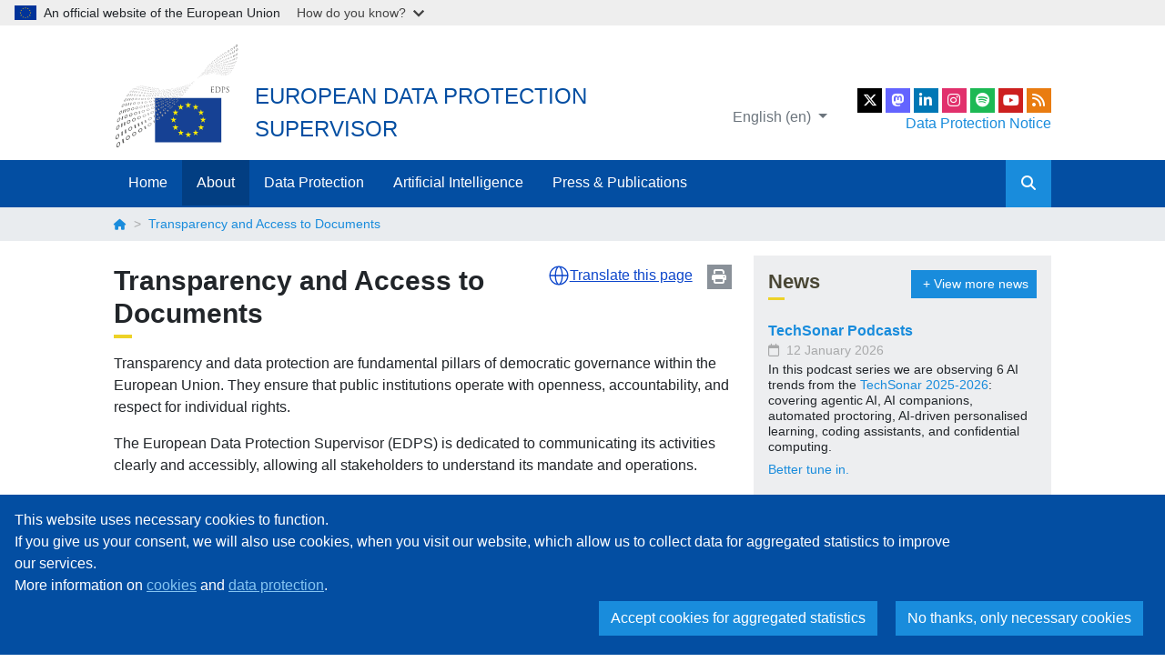

--- FILE ---
content_type: text/html; charset=UTF-8
request_url: https://www.edps.europa.eu/about/transparency-and-access-documents_en
body_size: 9270
content:
<!DOCTYPE html>
<html lang="en" dir="ltr" prefix="og: https://ogp.me/ns#">
  <head>
    <meta charset="utf-8" />
<meta name="description" content="Transparency and data protection are fundamental pillars of democratic governance within the European Union. They ensure that public institutions operate with openness, accountability, and respect for individual rights.The European Data Protection Supervisor (EDPS) is dedicated to communicating its ..." />
<link rel="canonical" href="https://www.edps.europa.eu/about/transparency-and-access-documents" />
<meta name="robots" content="index, follow" />
<meta property="og:site_name" content="European Data Protection Supervisor" />
<meta property="og:url" content="https://www.edps.europa.eu/about/transparency-and-access-documents" />
<meta property="og:title" content="Transparency and Access to Documents" />
<meta property="og:description" content="Transparency and data protection are fundamental pillars of democratic governance within the European Union. They ensure that public institutions operate with openness, accountability, and respect for individual rights.The European Data Protection Supervisor (EDPS) is dedicated to communicating its ..." />
<meta property="og:image" content="https://www.edps.europa.eu/themes/custom/edpsweb_theme/og_image.png" />
<meta http-equiv="X-UA-Compatible" content="IE=edge,chrome=1" />
<meta name="MobileOptimized" content="width" />
<meta name="HandheldFriendly" content="true" />
<meta name="viewport" content="width=device-width, initial-scale=1, shrink-to-fit=no" />
<meta http-equiv="x-ua-compatible" content="ie=edge" />
<link rel="icon" href="/themes/custom/edpsweb_theme/favicon.ico" type="image/vnd.microsoft.icon" />
<link rel="alternate" hreflang="und" href="https://www.edps.europa.eu/about/transparency-and-access-documents" />

    <title>Transparency and Access to Documents | European Data Protection Supervisor</title>
    <link rel="stylesheet" media="all" href="/sites/default/files/css/css_PywJ-OZbD9cM-uG8VAp70ujewCt9StnIRQ0dl-tHB1A.css?delta=0&amp;language=en&amp;theme=edpsweb_theme&amp;include=eJxdi0EOxCAMxD4E5UmIwKiLFhKUQCt-v6see_HFNolMm5pGpKRaJZAilayrk6O3YylwWRQhSx_C4GnHu_K-g5dDGRazyLfCAiVmaGyVNOl-3A2K84OOcDah1LzN3SqfzrZN9P9icFfFbeHh0aWshh8rlEWF" />
<link rel="stylesheet" media="all" href="/sites/default/files/css/css_Gtg5NNAoN3INqnro1UAfW-DofuSehH4AxndPR-xnyoc.css?delta=1&amp;language=en&amp;theme=edpsweb_theme&amp;include=eJxdi0EOxCAMxD4E5UmIwKiLFhKUQCt-v6see_HFNolMm5pGpKRaJZAilayrk6O3YylwWRQhSx_C4GnHu_K-g5dDGRazyLfCAiVmaGyVNOl-3A2K84OOcDah1LzN3SqfzrZN9P9icFfFbeHh0aWshh8rlEWF" />

    
    <link rel="me" href="https://social.edps.europa.eu/@EDPS">
  </head>
  <body class="layout-one-sidebar layout-sidebar-second page-node-8331 path-node node--type-edpsweb-page">
    <a href="#main-content" class="visually-hidden focusable skip-link">
      Skip to main content
    </a>
    <script type="application/json">{"utility":"globan","theme":"light","logo":true,"link":true,"mode":false}</script>

      <div class="dialog-off-canvas-main-canvas" data-off-canvas-main-canvas>
    <div id="page-wrapper">
  <div id="page">
    <header id="header" class="header" role="banner" aria-label="Site header">
                        <nav class="navbar navbar-light bg-white" id="navbar-top">
                    <div class="container">
                        
              <div class="top-headers">
                  <section class="region region-top-header">
    <div class="system-branding">
  <a href="/_en" title="Home" rel="home" class="navbar-brand">
    <img src="/themes/custom/edpsweb_theme/logo.svg" alt="Home" class="img-fluid" />
  </a>
  <div class="site-infos">
    <div class="site-name">European Data Protection Supervisor</div>
    <div class="site-slogan"></div>
  </div>
</div>

  </section>

                
<section class="region region-top-header-right">
  <div class="language-switcher-oe-multilingual-url-suffix-negotiation-method block block-language block-language-blocklanguage-interface" id="block-edpsweb-theme-language-switcher" role="navigation">
        <div class="content">
      

  <div  class="links dropdown"><button class="btn btn-link dropdown-toggle" type="button" data-bs-toggle="dropdown" aria-haspopup="true" aria-expanded="false">
          English (en)
        </button><ul class="dropdown-menu"><li class="dropdown-item">
           <a href="/about/transparency-and-access-documents_de" class="language-link" hreflang="de" data-drupal-link-system-path="node/8331">Deutsch (de)</a>
          </li><li class="dropdown-item">
           <a href="/about/transparency-and-access-documents_fr" class="language-link" hreflang="fr" data-drupal-link-system-path="node/8331">français (fr)</a>
          </li></ul>
  </div>
    </div>
  </div>

  <div>
    <ul class="social-links">
    <li>
        <a href="https://twitter.com/EU_EDPS" class="social-link social-link-x" title="EDPS on X" rel="noopener" target="_blank">
            <span class="sr-only">X</span>
        </a>
    </li>
    <li>
      <a href="https://social.edps.europa.eu/@EDPS" class="social-link social-link-mastodon" title="EDPS on Mastodon" rel="noopener" target="_blank">
        <span class="sr-only">EU Voice</span>
      </a>
    </li>
    <li>
        <a href="https://www.linkedin.com/company/edps" class="social-link social-link-linkedin" title="EDPS on Linkedin" rel="noopener" target="_blank">
            <span class="sr-only">LinkedIn</span>
        </a>
    </li>
    <li>
        <a href="https://www.instagram.com/eu_edps" class="social-link social-link-instagram" title="EDPS on Instagram" rel="noopener" target="_blank">
            <span class="sr-only">Instagram</span>
        </a>
    </li>
    <li>
        <a href="https://open.spotify.com/show/2JlsePIpCNTQfTGTDGhUyd" class="social-link social-link-spotify" title="EDPS Podcasts on Spotify" rel="noopener" target="_blank">
            <span class="sr-only">Spotify</span>
        </a>
    </li>
    <li>
        <a href="https://www.youtube.com/user/EDPS2011" class="social-link social-link-youtube" title="EDPS on YouTube" rel="noopener" target="_blank">
            <span class="sr-only">YouTube</span>
        </a>
    </li>
    <li>
        <a href="/feed/news_en" class="social-link social-link-rss" title="EDPS RSS Feed" target="_blank">
            <span class="sr-only">RSS Feed</span>
        </a>
    </li>
</ul>
    <a class="dpn-header" href="/about-edps/data-protection-edps_en" title="Data Protection Notice">Data Protection Notice</a>
  </div>
</section>

              </div>
                    </div>
                    </nav>
                <nav class="navbar navbar-dark bg-primary navbar-expand-md" id="navbar-main">
                    <div class="container">
                      
                          <button class="navbar-toggler" type="button" data-bs-toggle="collapse" data-bs-target="#collapsing-navbar" aria-controls="collapsing-navbar" aria-expanded="false" aria-label="Toggle navigation">
                <i class="fas fa-bars"></i>
              </button>
              <span class="navbar-mobile-title">European Data Protection Supervisor</span>
              <div class="collapse navbar-collapse" id="collapsing-navbar">
                <div class="navbar-collapse-content">
                  <button class="navbar-toggler" type="button" data-bs-toggle="collapse" data-bs-target="#collapsing-navbar" aria-controls="collapsing-navbar" aria-expanded="false" aria-label="Toggle navigation">
                    <i class="fas fa-times"></i>
                  </button>
                    <nav role="navigation" aria-labelledby="block-edpsweb-theme-main-navigation-menu" id="block-edpsweb-theme-main-navigation" class="block block-menu navigation menu--main">
            
  <h2 class="visually-hidden" id="block-edpsweb-theme-main-navigation-menu">Main navigation</h2>
  

        
              <ul id="block-edpsweb-theme-main-navigation" class="clearfix nav navbar-nav">
                    <li class="nav-item">
                          <a href="/_en" class="nav-link" data-drupal-link-system-path="&lt;front&gt;">Home</a>
              </li>
                <li class="nav-item menu-item--expanded active dropdown">
                                      <a href="/about-edps_en" class="nav-link active" data-bs-toggle="dropdown" aria-expanded="false" aria-haspopup="true" data-drupal-link-system-path="node/4">About</a>
                                  <ul class="dropdown-menu">
        <a href="#" class="dropdown-menu-close">
          <i class="fas fa-arrow-circle-left"></i>
        </a>
                    <li class="dropdown-item menu-item--expanded">
                                      <a href="/about/supervisor_en" data-drupal-link-system-path="node/8">The Supervisor</a>
                                  <ul>
                    <li class="dropdown-item">
                          <a href="/about-edps/members-mission/supervisors/wojciech-wiewi%C3%B3rowski_en" data-display-title="1" data-hide-children="0" data-remove-class="0" data-drupal-link-system-path="node/3951">Wojciech Wiewiórowski</a>
              </li>
                <li class="dropdown-item">
                          <a href="/about/supervisor/secretary-general_en" data-drupal-link-system-path="node/12116">The Secretary-General</a>
              </li>
                <li class="dropdown-item">
                          <a href="/about-edps/members-mission/agenda_en" data-drupal-link-system-path="about-edps/members-mission/agenda">Agenda</a>
              </li>
        </ul>
  
              </li>
                <li class="dropdown-item menu-item--expanded">
                                      <a href="/about-edps/edps-secretariat_en" data-drupal-link-system-path="node/3930">The Office of the EDPS</a>
                                  <ul>
                    <li class="dropdown-item">
                          <a href="/about/office-edps/edps-rules-procedure_en" data-drupal-link-system-path="node/10361">EDPS Rules of Procedure</a>
              </li>
                <li class="dropdown-item menu-item--expanded">
                                      <a href="/about/office-edps/careers_en" data-drupal-link-system-path="node/19">Careers</a>
                        
              </li>
                <li class="dropdown-item">
                          <a href="/about-edps/public-procurement_en" data-drupal-link-system-path="node/5436">Public procurement</a>
              </li>
        </ul>
  
              </li>
                <li class="dropdown-item menu-item--expanded">
                                      <a href="/about-edps/data-protection-edps_en" data-drupal-link-system-path="node/20">Data Protection within the EDPS</a>
                                  <ul>
                    <li class="dropdown-item">
                          <a href="/about/data-protection-within-edps/data-protection-officer-edps_en" data-drupal-link-system-path="node/4004">The DPO at the EDPS</a>
              </li>
                <li class="dropdown-item">
                          <a href="/about/data-protection-within-edps/records-register_en" data-drupal-link-system-path="node/5005">Records Register</a>
              </li>
                <li class="dropdown-item">
                          <a href="/about-edps/legal-notices_en" data-display-title="1" data-hide-children="0" data-remove-class="0" data-drupal-link-system-path="node/21">Cookies</a>
              </li>
        </ul>
  
              </li>
                <li class="dropdown-item menu-item--expanded">
                                      <a href="/about/about-us_en" data-drupal-link-system-path="node/6221">About Us</a>
                                  <ul>
                    <li class="dropdown-item">
                          <a href="/about-edps/legal-notices/copyright_en" data-drupal-link-system-path="node/25">Copyright</a>
              </li>
                <li class="dropdown-item menu-item--expanded">
                                      <a href="/about-edps/contact_en" data-drupal-link-system-path="node/11">Contact Us</a>
                        
              </li>
        </ul>
  
              </li>
                <li class="dropdown-item menu-item--expanded active">
                                      <a href="/about/transparency-and-access-documents_en" class="active is-active" data-drupal-link-system-path="node/8331" aria-current="page">Transparency and Access to Documents</a>
                                  <ul>
                    <li class="dropdown-item">
                          <a href="/about/transparency/public-access-documents-register_en" data-drupal-link-system-path="node/7761">Public Access to Documents Register</a>
              </li>
        </ul>
  
              </li>
        </ul>
  
              </li>
                <li class="nav-item menu-item--expanded dropdown">
                                      <a href="/data-protection_en" class="nav-link" data-bs-toggle="dropdown" aria-expanded="false" aria-haspopup="true" data-drupal-link-system-path="node/5">Data Protection</a>
                                  <ul class="dropdown-menu">
        <a href="#" class="dropdown-menu-close">
          <i class="fas fa-arrow-circle-left"></i>
        </a>
                    <li class="dropdown-item menu-item--expanded">
                                      <a href="/data-protection/data-protection_en" data-drupal-link-system-path="node/26">Data Protection</a>
                                  <ul>
                    <li class="dropdown-item">
                          <a href="/data-protection/data-protection/legislation_en" data-drupal-link-system-path="node/27">Legislation</a>
              </li>
                <li class="dropdown-item">
                          <a href="/data-protection/data-protection/legislation/history-general-data-protection-regulation_en" data-drupal-link-system-path="node/2866">The History of the GDPR</a>
              </li>
                <li class="dropdown-item menu-item--collapsed">
                          <a href="/data-protection/data-protection/reference-library_en" data-drupal-link-system-path="node/29">Reference Library</a>
              </li>
                <li class="dropdown-item">
                          <a href="/data-protection/data-protection/case-law-and-guidance_en" data-drupal-link-system-path="node/30">Court Cases</a>
              </li>
                <li class="dropdown-item menu-item--collapsed">
                          <a href="/data-protection/data-protection/glossary_en" data-drupal-link-system-path="node/3094">Glossary</a>
              </li>
        </ul>
  
              </li>
                <li class="dropdown-item menu-item--expanded">
                                      <a href="/data-protection/our-role-supervisor_en" data-drupal-link-system-path="node/31">Our role as a supervisor</a>
                                  <ul>
                    <li class="dropdown-item">
                          <a href="https://www.edps.europa.eu/data-protection/our-work/our-work-by-type/audits_en">Audits</a>
              </li>
                <li class="dropdown-item">
                          <a href="/data-protection/our-role-supervisor/complaints_en" data-drupal-link-system-path="node/905">Complaints</a>
              </li>
                <li class="dropdown-item">
                          <a href="https://edps.europa.eu/data-protection/our-work/our-work-by-type/investigations_en">Investigations</a>
              </li>
                <li class="dropdown-item">
                          <a href="https://edps.europa.eu/data-protection/our-work/our-work-by-type/opinions-prior-check-and-prior-consultations_en">Prior Consultations</a>
              </li>
                <li class="dropdown-item">
                          <a href="https://edps.europa.eu/data-protection/our-work/our-work-by-type/supervisory-opinions_en">Supervisory Opinions</a>
              </li>
                <li class="dropdown-item">
                          <a href="https://edps.europa.eu/data-protection/our-work/our-work-by-type/authorisation-decisions-transfers_en">International Transfers</a>
              </li>
                <li class="dropdown-item">
                          <a href="/data-protection/our-role-supervisor/personal-data-breach_en" data-drupal-link-system-path="node/5046">Personal Data Breach</a>
              </li>
                <li class="dropdown-item">
                          <a href="/data-protection/our-role-supervisor/large-scale-it-systems-security-incidents-notification_en" data-drupal-link-system-path="node/14100">LSIT security incidents</a>
              </li>
                <li class="dropdown-item">
                          <a href="/data-protection/our-role-supervisor/use-edps-powers_en" data-drupal-link-system-path="node/6202">Use of EDPS Powers</a>
              </li>
        </ul>
  
              </li>
                <li class="dropdown-item menu-item--expanded">
                                      <a href="/data-protection/our-role-advisor_en" data-drupal-link-system-path="node/35">Our role as an advisor</a>
                                  <ul>
                    <li class="dropdown-item">
                          <a href="https://edps.europa.eu/data-protection/our-work/our-work-by-type/opinions_en">Opinions</a>
              </li>
                <li class="dropdown-item">
                          <a href="https://edps.europa.eu/data-protection/our-work/our-work-by-type/formal-comments_en">Formal Comments</a>
              </li>
                <li class="dropdown-item">
                          <a href="https://edps.europa.eu/data-protection/our-work/our-work-by-type/joint-opinions_en">Joint Opinions</a>
              </li>
                <li class="dropdown-item">
                          <a href="https://www.edps.europa.eu/data-protection/our-work/subjects/digital-clearinghouse-20_en">Digital Clearinghouse 2.0</a>
              </li>
        </ul>
  
              </li>
                <li class="dropdown-item menu-item--expanded">
                                      <a href="/data-protection/technology-monitoring_en" data-drupal-link-system-path="node/45">Technology Monitoring</a>
                                  <ul>
                    <li class="dropdown-item">
                          <a href="/data-protection/our-work/our-work-by-type/techdispatch_en" data-drupal-link-system-path="taxonomy/term/345">TechDispatch</a>
              </li>
                <li class="dropdown-item menu-item--collapsed">
                          <a href="/data-protection/technology-monitoring/techsonar_en" data-drupal-link-system-path="node/7590">TechSonar</a>
              </li>
                <li class="dropdown-item menu-item--expanded">
                                      <a href="/data-protection/ipen-internet-privacy-engineering-network_en" data-display-title="1" data-hide-children="0" data-remove-class="0" data-drupal-link-system-path="node/47">IPEN</a>
                        
              </li>
                <li class="dropdown-item">
                          <a href="/data-protection/technology-monitoring/data-protection-and-privacy-tools_en" data-drupal-link-system-path="node/13034">Data Protection and Privacy Tools</a>
              </li>
        </ul>
  
              </li>
                <li class="dropdown-item menu-item--expanded">
                                      <a href="/data-protection/our-work_en" data-drupal-link-system-path="node/42">Our work</a>
                                  <ul>
                    <li class="dropdown-item">
                          <a href="/data-protection/our-work/international-cooperation_en" data-drupal-link-system-path="node/44">International Cooperation</a>
              </li>
                <li class="dropdown-item menu-item--collapsed">
                          <a href="/data-protection/our-work/cooperation-eu-dpas_en" data-drupal-link-system-path="node/13115">Cooperation with EU DPAs</a>
              </li>
        </ul>
  
              </li>
                <li class="dropdown-item menu-item--expanded">
                                      <a href="/data-protection/eu-institutions-dpo_en" data-drupal-link-system-path="node/50">DPOs</a>
                                  <ul>
                    <li class="dropdown-item">
                          <a href="/data-protection/eu-institutions-dpo/network-dpos_en" data-drupal-link-system-path="node/14416">DPO network list</a>
              </li>
                <li class="dropdown-item">
                          <a href="/data-protection/eu-institutions-dpo/reports_en" data-drupal-link-system-path="node/55">Survey reports</a>
              </li>
                <li class="dropdown-item">
                          <a href="/data-protection/dpos/edps-dpos-meetings_en" data-drupal-link-system-path="node/3208">EDPS-DPOs meetings</a>
              </li>
        </ul>
  
              </li>
                <li class="dropdown-item">
                          <a href="/data-protection/supervision-coordination_en" data-drupal-link-system-path="node/37">Supervision Coordination</a>
              </li>
                <li class="dropdown-item">
                          <a href="/data-protection/links_en" data-display-title="1" data-hide-children="0" data-remove-class="0" data-drupal-link-system-path="node/56">Links</a>
              </li>
                <li class="dropdown-item menu-item--expanded">
                                      <a href="/data-protection/search-publications_en" data-drupal-link-system-path="node/3035">Search by:</a>
                                  <ul>
                    <li class="dropdown-item">
                          <a href="/data-protection/our-work/our-work-by-type_en" data-drupal-link-system-path="data-protection/our-work/our-work-by-type">Document</a>
              </li>
                <li class="dropdown-item">
                          <a href="/data-protection/our-work/subjects_en" data-drupal-link-system-path="data-protection/our-work/subjects">Topic</a>
              </li>
        </ul>
  
              </li>
        </ul>
  
              </li>
                <li class="nav-item menu-item--expanded dropdown">
                                      <a href="/artificial-intelligence_en" class="nav-link" data-bs-toggle="dropdown" aria-expanded="false" aria-haspopup="true" data-drupal-link-system-path="node/13612">Artificial Intelligence</a>
                                  <ul class="dropdown-menu">
        <a href="#" class="dropdown-menu-close">
          <i class="fas fa-arrow-circle-left"></i>
        </a>
                    <li class="dropdown-item">
                          <a href="/artificial-intelligence/artificial-intelligence-act_en" data-drupal-link-system-path="node/13613">Artificial Intelligence Act</a>
              </li>
                <li class="dropdown-item">
                          <a href="https://www.edps.europa.eu/data-protection/our-work/our-work-by-type/ai-act_en">Our work on the AI Act</a>
              </li>
                <li class="dropdown-item">
                          <a href="https://www.edps.europa.eu/data-protection/our-work/subjects/artificial-intelligence_en">Our work on AI</a>
              </li>
        </ul>
  
              </li>
                <li class="nav-item menu-item--expanded dropdown">
                                      <a href="/press-publications_en" class="nav-link" data-bs-toggle="dropdown" aria-expanded="false" aria-haspopup="true" data-drupal-link-system-path="node/6">Press &amp; Publications</a>
                                  <ul class="dropdown-menu">
        <a href="#" class="dropdown-menu-close">
          <i class="fas fa-arrow-circle-left"></i>
        </a>
                    <li class="dropdown-item menu-item--expanded">
                                      <a href="/press-publications/press-news_en" data-drupal-link-system-path="node/62">Press &amp; News</a>
                                  <ul>
                    <li class="dropdown-item">
                          <a href="/press-publications/press-news/news_en" data-drupal-link-system-path="press-publications/press-news/news">News</a>
              </li>
                <li class="dropdown-item">
                          <a href="/press-publications/press-news/press-releases_en" data-drupal-link-system-path="press-publications/press-news/press-releases">EDPS Press Releases</a>
              </li>
                <li class="dropdown-item">
                          <a href="https://edpb.europa.eu/our-work-tools/our-documents/publication-type/press-releases_en">EDPB Press Releases</a>
              </li>
                <li class="dropdown-item">
                          <a href="/press-publications/press-news/blog_en" data-display-title="1" data-hide-children="0" data-remove-class="0" data-drupal-link-system-path="press-publications/press-news/blog">Blog</a>
              </li>
                <li class="dropdown-item">
                          <a href="/press-publications/press-news/videos_en" data-drupal-link-system-path="press-publications/press-news/videos">Videos</a>
              </li>
                <li class="dropdown-item">
                          <a href="/press-publications/press-news/pictures_en" data-drupal-link-system-path="press-publications/press-news/pictures">Pictures</a>
              </li>
                <li class="dropdown-item menu-item--collapsed">
                          <a href="/press-publications/press-news/press-kit_en" data-drupal-link-system-path="node/63">Press Kit</a>
              </li>
                <li class="dropdown-item">
                          <a href="/data-protection/our-work/publications/brochures/edps-brochure-shaping-safer-digital-future_en" data-drupal-link-system-path="node/6193">EDPS Brochure: Shaping a Safer Digital Future</a>
              </li>
                <li class="dropdown-item">
                          <a href="/frequently-asked-questions_en" data-drupal-link-system-path="node/5973">Frequently Asked Questions</a>
              </li>
        </ul>
  
              </li>
                <li class="dropdown-item menu-item--expanded">
                                      <a href="/press-publications/publications_en" data-drupal-link-system-path="node/65">Publications</a>
                                  <ul>
                    <li class="dropdown-item menu-item--collapsed">
                          <a href="/press-publications/publications/strategy_en" data-drupal-link-system-path="node/3902">Strategy</a>
              </li>
                <li class="dropdown-item">
                          <a href="/annual-reports_en" data-drupal-link-system-path="node/76">Annual Reports</a>
              </li>
                <li class="dropdown-item">
                          <a href="/press-publications/publications/speeches-articles_en" data-drupal-link-system-path="node/503">Speeches &amp; Articles</a>
              </li>
                <li class="dropdown-item">
                          <a href="/press-publications/publications/annual-activity-reports_en" data-drupal-link-system-path="node/77">Annual Activity Reports</a>
              </li>
                <li class="dropdown-item">
                          <a href="https://edps.europa.eu/data-protection/our-work/our-work-by-type/brochures_en">Brochures</a>
              </li>
                <li class="dropdown-item">
                          <a href="/press-publications/publications/factsheets_en" data-drupal-link-system-path="node/3901">Factsheets</a>
              </li>
                <li class="dropdown-item menu-item--collapsed">
                          <a href="/press-publications/publications/newsletters_en" data-drupal-link-system-path="node/4231">Newsletters</a>
              </li>
                <li class="dropdown-item">
                          <a href="https://edps.europa.eu/press-publications/publications/podcasts_en">Podcasts</a>
              </li>
        </ul>
  
              </li>
                <li class="dropdown-item menu-item--expanded">
                                      <a href="/press-publications/events_en" data-drupal-link-system-path="node/3288">Events</a>
                                  <ul>
                    <li class="dropdown-item">
                          <a href="/european-conferences_en" data-drupal-link-system-path="node/4142">European Conferences</a>
              </li>
                <li class="dropdown-item">
                          <a href="/press-publications/events/international-conferences_en" data-drupal-link-system-path="node/4143">International Conferences</a>
              </li>
                <li class="dropdown-item">
                          <a href="/press-publications/events/institutional-agenda_en" data-drupal-link-system-path="node/14594">Institutional Agenda</a>
              </li>
        </ul>
  
              </li>
                <li class="dropdown-item">
                          <a href="https://www.edps.europa.eu/data-protection/our-work/publications/book/2024-06-20-two-decades-personal-data-protection-whats-next_en">20th Anniversary Book</a>
              </li>
                <li class="dropdown-item">
                          <a href="/edps-inspection-software_en" data-drupal-link-system-path="node/5452">EDPS Inspection Software</a>
              </li>
                <li class="dropdown-item">
                          <a href="/comic-book_en" data-drupal-link-system-path="node/4938">Comic Book</a>
              </li>
                <li class="dropdown-item">
                          <a href="/press-publications/edps-support-independent-research-projects_en" data-drupal-link-system-path="node/13141">EDPS support to independent research projects</a>
              </li>
        </ul>
  
              </li>
        </ul>
  


  </nav>


                  <div class="form-inline navbar-form">
                    <form id="navbar-search-form" action="/search_en" method="get" accept-charset="UTF-8">
                      <div class="form-row">
                        <input placeholder="Search" type="text" name="search" size="30" maxlength="128" class="form-text form-control">
                        <button type="submit" value="Apply" class="form-submit btn btn-primary"><i class="fas fa-search"></i></button>
                      </div>
                    </form>
                  </div>
                </div>
              </div>
                                            </div>
                  </nav>
          </header>
      <div id="block-breadcrumbs" class="block block-system block-system-breadcrumb-block">
        <div class="content">
      

  <nav role="navigation" aria-label="breadcrumb">
    <div class="container">
      <ol class="breadcrumb">
                                    <li class="breadcrumb-item">
              <a href="/_en">
                                  <i class="fas fa-home"></i>
                              </a>
            </li>
                                          <li class="breadcrumb-item active">
            Transparency and Access to Documents
          </li>
                    </ol>
    </div>
  </nav>

    </div>
  </div>


            <div id="main-wrapper" class="layout-main-wrapper clearfix">
              <div id="main" class="container">
          <div class="row row-offcanvas row-offcanvas-left clearfix">
              <main class="main-content col" id="content" role="main">
                <section class="section">
                  <a id="main-content" tabindex="-1"></a>
                    <div data-drupal-messages-fallback class="hidden"></div><div id="block-pagetitle" class="block block-core block-page-title-block">
      <a href="javascript:void();" onclick="window.print();" class="print-button" title="Print page">Print</a>
    <script type="application/json">
      {
        "service": "etrans",
        "languages": {
          "exclude": ["en", "ru", "uk", "zh"]
        },
        "renderAs": {
          "icon": true,
          "button": false,
          "link": true
        },
        "include": "main h1.title, #block-edpsweb-theme-main-page-content, #block-edpsweb-documents-details-block, #block-views-block-edpsweb-public-access-to-docs-register-block-1, #block-edpsweb-timeline-block, #block-edpsweb-newsletter-block, #block-edpsweb-publication-display-block"
      }
    </script>
    <div class="content">
      
  <h1 class="title"><span class="field field--name-title field--type-string field--label-hidden">Transparency and Access to Documents</span>
</h1>


    </div>
  </div>
<div id="block-edpsweb-theme-main-page-content" class="block block-system block-system-main-block">
        <div class="content">
      

<article class="node node--type-edpsweb-page node--promoted node--view-mode-full clearfix">
  <header>
    
        
      </header>
  <div class="node__content clearfix">
    
            <div class="clearfix text-formatted field field--name-field-edpsweb-body field--type-text-with-summary field--label-hidden field__item"><p>Transparency and data protection are fundamental pillars of democratic governance within the European Union. They ensure that public institutions operate with openness, accountability, and respect for individual rights.</p>
<p>The European Data Protection Supervisor (EDPS) is dedicated to communicating its activities clearly and accessibly, allowing all stakeholders to understand its mandate and operations.</p>
<p>To reinforce its commitment to transparency, openness, and accountability, the EDPS has introduced&nbsp;<a href="https://www.edps.europa.eu/system/files/2025-06/25-04-24_decison_transparency_measures_en.pdf">new measures</a> designed to maintain the highest standards in its interactions with interest representatives.</p>
<p>Pursuant to the new transparency framework, the Supervisor, the Head of the EDPS Secretariat, and EDPS staff holding managerial responsibilities will engage exclusively with interest representatives registered in the&nbsp;<a href="https://transparency-register.europa.eu/index_en">Transparency Register</a>, according to the rules established in the EDPS measures. This provision ensures that all interactions are publicly disclosed, thereby enhancing institutional accountability.</p>
<p>Furthermore, information concerning these meetings — including participants and subjects addressed — will be published in the&nbsp;<a href="https://www.edps.europa.eu/about-edps/members-mission/agenda_en">EDPS Agenda</a>. This commitment to openness is intended to provide citizens with transparent insights into EDPS engagements, thereby fostering public understanding, confidence in the EDPS’s work, and democratic oversight.</p>
<p>To facilitate public awareness and engagement, the EDPS has also developed the following accessible resources:</p>
<ul>
<li><a href="https://edps.europa.eu/about/transparency/public-access-documents-register_en">The EDPS Public Access to Documents Register</a>: a platform allowing the public to consult EDPS documents for which access has been granted, thereby promoting transparency in documentation.</li>
<li>Other Relevant Resources: detailed information on the process for public access to documents to assist citizens in helping them understand and exercise their rights.</li>
</ul>
<p>Through these initiatives, the EDPS reaffirms its commitment to transparency, empowering the public through enhanced access to information regarding its mission and operations.</p>
</div>
      


  </div>
</article>

    </div>
  </div>


                </section>
              </main>
                                      <div class="sidebar_second sidebar col-md-4 order-last" id="sidebar_second">
                <aside class="section" role="complementary">
                    <div class="views-element-container block block-views block-views-blockedpsweb-news-block-edpsweb-news-side card" id="block-edpsweb-news-side">
      <div class="card-header">
        
  <div class="float-end">
    <a class="btn btn-sm btn-blue" href="/press-publications/press-news/news_en" title="+ View more news">&nbsp;+&nbsp;<span class="d-none d-lg-inline">View more news</span></a>
  </div>
      <h2>News</h2>
    
    </div>
    <div class="card-body">
      <div class="content">
    <div><div class="view view-edpsweb-news view-id-edpsweb_news view-display-id-block_edpsweb_news_side js-view-dom-id-ab54fef3ca7a3fcdd1bdc7522039891f25954a968fbaa4f460243048520e4647">
  
    
      
      <div class="view-content">
          <div class="views-row">
    


  
  
<article class="node node--type-edpsweb-news node--promoted clearfix">
  <a id="news_14659"></a>
  <header>
    
    
      </header>
  <div class="node__content clearfix">
    
          <h3 class="node__title">
                  <a href="https://www.edps.europa.eu/press-publications/publications/podcasts_en" rel="bookmark"><span class="field field--name-title field--type-string field--label-hidden">TechSonar Podcasts</span>
</a>
              </h3>
        
          
            <div class="field field--name-field-edpsweb-date field--type-datetime field--label-hidden field__item"><time datetime="2026-01-12T12:00:00Z" class="datetime">12 January 2026</time>
</div>
      
        
            <div class="clearfix text-formatted field field--name-field-edpsweb-news-intro field--type-text-long field--label-hidden field__item"><p>In this podcast series we are observing 6 AI trends from the&nbsp;<a href="https://www.edps.europa.eu/data-protection/technology-monitoring/techsonar_en">TechSonar 2025-2026</a>: covering agentic AI, AI companions, automated proctoring, AI-driven personalised learning, coding assistants, and confidential computing.&nbsp;</p>
</div>
      
                  
            <div class="field field--name-field-edpsweb-news-link field--type-link field--label-hidden field__item"><a href="https://www.edps.europa.eu/press-publications/publications/podcasts_en">Better tune in.</a></div>
      
            </div>
</article>

  </div>
    <div class="views-row">
    


  
  
<article class="node node--type-edpsweb-news node--promoted clearfix">
  <a id="news_14641"></a>
  <header>
    
    
      </header>
  <div class="node__content clearfix">
    
          <h3 class="node__title">
                  <a href="https://www.edps.europa.eu/press-publications/press-news/blog/5-good-reasons-edps-audit_en" rel="bookmark"><span class="field field--name-title field--type-string field--label-hidden">5 (good) reasons for an EDPS audit</span>
</a>
              </h3>
        
          
            <div class="field field--name-field-edpsweb-date field--type-datetime field--label-hidden field__item"><time datetime="2026-01-09T12:00:00Z" class="datetime">9 January 2026</time>
</div>
      
        
            <div class="clearfix text-formatted field field--name-field-edpsweb-news-intro field--type-text-long field--label-hidden field__item"><p>Read the blogpost on audits in practice: a predictable and proportionate tool supporting compliance, risk management and trust across EU institutions.</p>
</div>
      
                  
            <div class="field field--name-field-edpsweb-news-link field--type-link field--label-hidden field__item"><a href="https://www.edps.europa.eu/press-publications/press-news/blog/5-good-reasons-edps-audit_en">Read blogpost</a></div>
      
            </div>
</article>

  </div>
    <div class="views-row">
    


  
  
<article class="node node--type-edpsweb-news node--promoted clearfix">
  <a id="news_14649"></a>
  <header>
    
    
      </header>
  <div class="node__content clearfix">
    
          <h3 class="node__title">
                  <a href="https://link.europa.eu/nBkYrw" rel="bookmark"><span class="field field--name-title field--type-string field--label-hidden">EDPS supports targeted VAT data access to fight fraud at EU level, warns against blurring administrative and criminal boundaries</span>
</a>
              </h3>
        
          
            <div class="field field--name-field-edpsweb-date field--type-datetime field--label-hidden field__item"><time datetime="2026-01-08T12:00:00Z" class="datetime">8 January 2026</time>
</div>
      
        
            <div class="clearfix text-formatted field field--name-field-edpsweb-news-intro field--type-text-long field--label-hidden field__item"><p>Read the Press Release on the EDPS' support of the targeted VAT data access to fight fraud at EU level, while warning against blurring administrative and criminal boundaries.</p>
</div>
      
                  
            <div class="field field--name-field-edpsweb-news-link field--type-link field--label-hidden field__item"><a href="https://link.europa.eu/nBkYrw">Read the Press Release</a></div>
      
            </div>
</article>

  </div>

    </div>
  
            </div>
</div>

  </div>
  </div>
</div>
<div id="block-edpsweb-agenda-sidebar" class="block block-edps-agenda card">
      <div class="card-header">
        
  <div class="float-end">
    <a class="btn btn-sm btn-blue" href="/about-edps/members-mission/agenda_en" title="+ View full agenda">&nbsp;+&nbsp;<span class="d-none d-lg-inline">View full agenda</span></a>
  </div>
      <h2>Agenda</h2>
    
    </div>
    <div class="card-body">
      <div class="content">
    

<article class="node node--type-edpsweb-agenda node--promoted node--view-mode-teaser clearfix">
  <a id="agenda_14681"></a>
  <header>
    
      <h3 class="node__title">
        <time datetime="2026-01-29T12:00:00Z" class="datetime">29 January 2026</time>

              </h3>
    
  </header>
  <div class="node__content clearfix">
    
            <div class="clearfix text-formatted field field--name-field-edpsweb-body field--type-text-with-summary field--label-hidden field__item"><p>"Beyond the Hype: Thinking Critically about AI in Healthcare", Participation by Wojciech Wiewiórowski at event organised by Yale Digital Ethics Centre, Brussels, Belgium</p>
</div>
      
      </div>
</article>


<article class="node node--type-edpsweb-agenda node--promoted node--view-mode-teaser clearfix">
  <a id="agenda_14676"></a>
  <header>
    
      <h3 class="node__title">
        <time datetime="2026-01-28T12:00:00Z" class="datetime">28 January 2026</time>

              </h3>
    
  </header>
  <div class="node__content clearfix">
    
            <div class="clearfix text-formatted field field--name-field-edpsweb-body field--type-text-with-summary field--label-hidden field__item"><p>"Data Protection Day 2026: Reset or refine?", Opening remarks by Wojciech Wiewiórowski at event organised by the EDPS and Council of Europe on the occasion of Data Protection Day, Brussels, Belgium</p>
</div>
      
      </div>
</article>


<article class="node node--type-edpsweb-agenda node--promoted node--view-mode-teaser clearfix">
  <a id="agenda_14674"></a>
  <header>
    
      <h3 class="node__title">
        <time datetime="2026-01-27T12:00:00Z" class="datetime">27 January 2026</time>

              </h3>
    
  </header>
  <div class="node__content clearfix">
    
            <div class="clearfix text-formatted field field--name-field-edpsweb-body field--type-text-with-summary field--label-hidden field__item"><p>Data Protection Day special event organised by the Permanent Representation of Poland to the EU, Speech by Wojciech Wiewiórowski, Brussels, Belgium</p>
</div>
      
      </div>
</article>


<article class="node node--type-edpsweb-agenda node--promoted node--view-mode-teaser clearfix">
  <a id="agenda_14673"></a>
  <header>
    
      <h3 class="node__title">
        <time datetime="2026-01-27T12:00:00Z" class="datetime">27 January 2026</time>

              </h3>
    
  </header>
  <div class="node__content clearfix">
    
            <div class="clearfix text-formatted field field--name-field-edpsweb-body field--type-text-with-summary field--label-hidden field__item"><p>"Towards a Digital Clearinghouse 2.0", Speech by Wojciech Wiewiórowski at event organised by the EDPS, Brussels, Belgium</p>
</div>
      
      </div>
</article>


<article class="node node--type-edpsweb-agenda node--promoted node--view-mode-teaser clearfix">
  <a id="agenda_14680"></a>
  <header>
    
      <h3 class="node__title">
        <time datetime="2026-01-26T12:00:00Z" class="datetime">26 January 2026</time>

              </h3>
    
  </header>
  <div class="node__content clearfix">
    
            <div class="clearfix text-formatted field field--name-field-edpsweb-body field--type-text-with-summary field--label-hidden field__item"><p>Wojciech Wiewiórowski meeting with prof. Francesco Decarolis, Full Professor in the Department of Economics at Bocconi University, Brussels, Belgium</p>
</div>
      
      </div>
</article>

  </div>
  </div>
</div>


                </aside>
              </div>
                      </div>
        </div>
          </div>
        <footer class="site-footer">
              <div class="container">
            <section class="region region-footer">
    <ul class="social-links">
    <li>
        <a href="https://twitter.com/EU_EDPS" class="social-link social-link-x" title="EDPS on X" rel="noopener" target="_blank">
            <span class="sr-only">X</span>
        </a>
    </li>
    <li>
      <a href="https://social.edps.europa.eu/@EDPS" class="social-link social-link-mastodon" title="EDPS on Mastodon" rel="noopener" target="_blank">
        <span class="sr-only">EU Voice</span>
      </a>
    </li>
    <li>
        <a href="https://www.linkedin.com/company/edps" class="social-link social-link-linkedin" title="EDPS on Linkedin" rel="noopener" target="_blank">
            <span class="sr-only">LinkedIn</span>
        </a>
    </li>
    <li>
        <a href="https://www.instagram.com/eu_edps" class="social-link social-link-instagram" title="EDPS on Instagram" rel="noopener" target="_blank">
            <span class="sr-only">Instagram</span>
        </a>
    </li>
    <li>
        <a href="https://open.spotify.com/show/2JlsePIpCNTQfTGTDGhUyd" class="social-link social-link-spotify" title="EDPS Podcasts on Spotify" rel="noopener" target="_blank">
            <span class="sr-only">Spotify</span>
        </a>
    </li>
    <li>
        <a href="https://www.youtube.com/user/EDPS2011" class="social-link social-link-youtube" title="EDPS on YouTube" rel="noopener" target="_blank">
            <span class="sr-only">YouTube</span>
        </a>
    </li>
    <li>
        <a href="/feed/news_en" class="social-link social-link-rss" title="EDPS RSS Feed" target="_blank">
            <span class="sr-only">RSS Feed</span>
        </a>
    </li>
</ul>
    <nav role="navigation" aria-labelledby="block-footerlinks-menu" id="block-footerlinks" class="block block-menu navigation menu--menu-edpsweb-footer-links">
            
  <h2 class="visually-hidden" id="block-footerlinks-menu">Footer Links</h2>
  

        
                  <ul class="clearfix nav" data-component-id="bootstrap_barrio:menu">
                    <li class="nav-item">
                <a href="/about-edps/data-protection-edps_en" class="nav-link nav-link--about-edps-data-protection-edps-en" data-drupal-link-system-path="node/20">Data Protection Notice</a>
              </li>
                <li class="nav-item">
                <a href="/about-edps/legal-notices_en" class="nav-link nav-link--about-edps-legal-notices-en" data-drupal-link-system-path="node/21">Cookies</a>
              </li>
        </ul>
  



  </nav>

  </section>

        </div>
          </footer>
  </div>
</div>

  </div>

    
    <script type="application/json" data-drupal-selector="drupal-settings-json">{"path":{"baseUrl":"\/","pathPrefix":"","currentPath":"node\/8331","currentPathIsAdmin":false,"isFront":false,"currentLanguage":"en"},"pluralDelimiter":"\u0003","suppressDeprecationErrors":true,"edp_cookies_popup":{"popupHtml":"\u003Cdiv id=\u0022edp-cookies-banner\u0022\u003E\n        \u003Cdiv class=\u0022banner-text\u0022\u003E\n        \u003Cp\u003EThis website uses necessary cookies to function.\u003Cbr\/\u003E\r\nIf you give us your consent, we will also use cookies, when you visit our website, which allow us to collect data for aggregated statistics to improve our services.\u003Cbr\/\u003E\r\nMore information on \u003Ca href=\u0022\/about-edps\/legal-notices_en\u0022 title=\u0022Cookies\u0022\u003Ecookies\u003C\/a\u003E and \u003Ca href=\u0022\/about-edps\/data-protection-edps_en\u0022 title=\u0022Data protection\u0022\u003Edata protection\u003C\/a\u003E.\u003C\/p\u003E\n    \u003C\/div\u003E\n    \u003Cdiv class=\u0022banner-buttons\u0022\u003E\n        \u003Cbutton class=\u0022btn btn-default edp-cookies-accept\u0022 type=\u0022button\u0022\u003EAccept cookies for aggregated statistics\u003C\/button\u003E\n        \u003Cbutton class=\u0022btn btn-default edp-cookies-refuse\u0022 type=\u0022button\u0022\u003ENo thanks, only necessary cookies\u003C\/button\u003E\n    \u003C\/div\u003E\n\u003C\/div\u003E","siteID":"9b49968a-a84a-46f8-adc5-ba3b6a2c7502","piwikURL":"https:\/\/www.webanalytics.europa.eu\/","expires":"180"},"user":{"uid":0,"permissionsHash":"83c478be4087ec168d2bca3268d0d09db64e824ee149cd3cd9d0534501857b74"}}</script>
<script src="/sites/default/files/js/js_BkLelRQWaRDDyK4Ax_gf98h6YLCmSWV5nS1RR_YBZHs.js?scope=footer&amp;delta=0&amp;language=en&amp;theme=edpsweb_theme&amp;include=eJw1yUEOgCAMBMAPgTyJFNkgsVDSYgy_l4vHySAPi6fIXWEhUe_QyDUp6XLY9yLFeaEhFJZE7G0urr04Qdw3RdhC1mcQH7-9NdLJQhn6ATv7Jj4"></script>
<script src="https://webtools.europa.eu/load.js" defer></script>

  </body>
</html>
